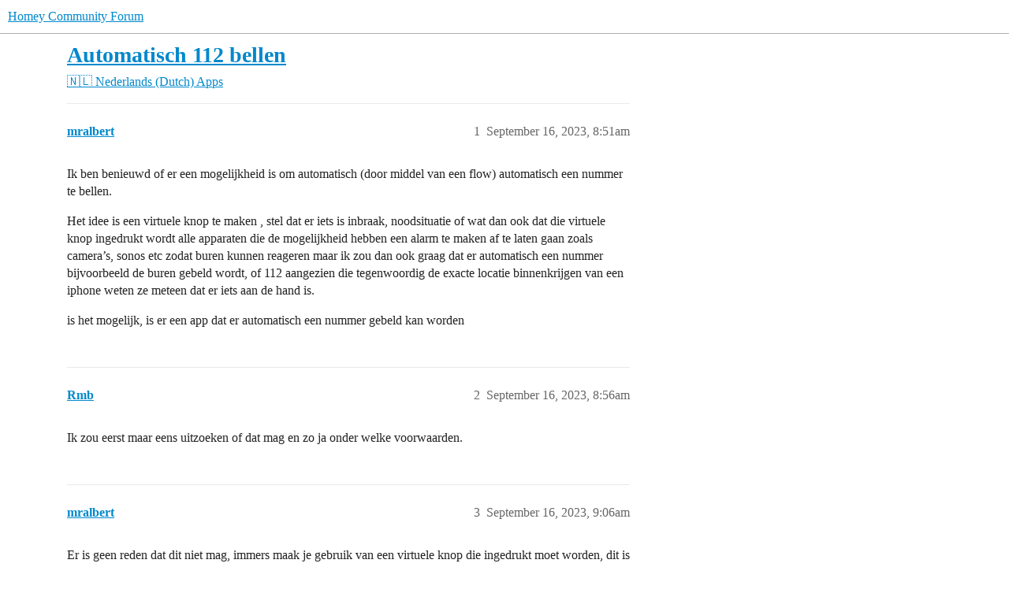

--- FILE ---
content_type: text/html; charset=utf-8
request_url: https://community.homey.app/t/automatisch-112-bellen/89521
body_size: 9378
content:
<!DOCTYPE html>
<html lang="en">
  <head>
    <meta charset="utf-8">
    <title>Automatisch 112 bellen - Apps - Homey Community Forum</title>
    <meta name="description" content="Ik ben benieuwd of er een mogelijkheid is om automatisch (door middel van een flow) automatisch een nummer te bellen. 
Het idee is een virtuele knop te maken , stel dat er iets is inbraak, noodsituatie of wat dan ook dat&amp;hellip;">
    <meta name="generator" content="Discourse 2026.1.0-latest - https://github.com/discourse/discourse version 163e04d1ad74c9d142d172ad32e0f88787ff2f8e">
<link rel="icon" type="image/png" href="https://us1.discourse-cdn.com/flex025/uploads/athom/optimized/2X/6/6d79fed4caffaa8d941cec0f6f39a1d570cb317d_2_32x32.png">
<link rel="apple-touch-icon" type="image/png" href="https://us1.discourse-cdn.com/flex025/uploads/athom/optimized/2X/6/6d79fed4caffaa8d941cec0f6f39a1d570cb317d_2_180x180.png">
<meta name="theme-color" media="(prefers-color-scheme: light)" content="#fff">
<meta name="theme-color" media="(prefers-color-scheme: dark)" content="#111111">

<meta name="color-scheme" content="light dark">

<meta name="viewport" content="width=device-width, initial-scale=1.0, minimum-scale=1.0, viewport-fit=cover">
<link rel="canonical" href="https://community.homey.app/t/automatisch-112-bellen/89521" />


<link rel="search" type="application/opensearchdescription+xml" href="https://community.homey.app/opensearch.xml" title="Homey Community Forum Search">

    
    <link href="https://sea1.discourse-cdn.com/flex025/stylesheets/color_definitions_light-default_-1_5_cafa7d21ecf709f65a034825938e7120c58ece00.css?__ws=community.homey.app" media="(prefers-color-scheme: light)" rel="stylesheet" class="light-scheme"/><link href="https://sea1.discourse-cdn.com/flex025/stylesheets/color_definitions_dark_4_5_955178bdc180ba15c641f22afb8bf751c7d6a13e.css?__ws=community.homey.app" media="(prefers-color-scheme: dark)" rel="stylesheet" class="dark-scheme" data-scheme-id="4"/>

<link href="https://sea1.discourse-cdn.com/flex025/stylesheets/common_41ba554c770ad9e32d1c08c229c52ead3d26d015.css?__ws=community.homey.app" media="all" rel="stylesheet" data-target="common"  />

  <link href="https://sea1.discourse-cdn.com/flex025/stylesheets/mobile_41ba554c770ad9e32d1c08c229c52ead3d26d015.css?__ws=community.homey.app" media="(max-width: 39.99999rem)" rel="stylesheet" data-target="mobile"  />
  <link href="https://sea1.discourse-cdn.com/flex025/stylesheets/desktop_41ba554c770ad9e32d1c08c229c52ead3d26d015.css?__ws=community.homey.app" media="(min-width: 40rem)" rel="stylesheet" data-target="desktop"  />



    <link href="https://sea1.discourse-cdn.com/flex025/stylesheets/automation_41ba554c770ad9e32d1c08c229c52ead3d26d015.css?__ws=community.homey.app" media="all" rel="stylesheet" data-target="automation"  />
    <link href="https://sea1.discourse-cdn.com/flex025/stylesheets/checklist_41ba554c770ad9e32d1c08c229c52ead3d26d015.css?__ws=community.homey.app" media="all" rel="stylesheet" data-target="checklist"  />
    <link href="https://sea1.discourse-cdn.com/flex025/stylesheets/discourse-adplugin_41ba554c770ad9e32d1c08c229c52ead3d26d015.css?__ws=community.homey.app" media="all" rel="stylesheet" data-target="discourse-adplugin"  />
    <link href="https://sea1.discourse-cdn.com/flex025/stylesheets/discourse-ai_41ba554c770ad9e32d1c08c229c52ead3d26d015.css?__ws=community.homey.app" media="all" rel="stylesheet" data-target="discourse-ai"  />
    <link href="https://sea1.discourse-cdn.com/flex025/stylesheets/discourse-cakeday_41ba554c770ad9e32d1c08c229c52ead3d26d015.css?__ws=community.homey.app" media="all" rel="stylesheet" data-target="discourse-cakeday"  />
    <link href="https://sea1.discourse-cdn.com/flex025/stylesheets/discourse-details_41ba554c770ad9e32d1c08c229c52ead3d26d015.css?__ws=community.homey.app" media="all" rel="stylesheet" data-target="discourse-details"  />
    <link href="https://sea1.discourse-cdn.com/flex025/stylesheets/discourse-github_41ba554c770ad9e32d1c08c229c52ead3d26d015.css?__ws=community.homey.app" media="all" rel="stylesheet" data-target="discourse-github"  />
    <link href="https://sea1.discourse-cdn.com/flex025/stylesheets/discourse-lazy-videos_41ba554c770ad9e32d1c08c229c52ead3d26d015.css?__ws=community.homey.app" media="all" rel="stylesheet" data-target="discourse-lazy-videos"  />
    <link href="https://sea1.discourse-cdn.com/flex025/stylesheets/discourse-local-dates_41ba554c770ad9e32d1c08c229c52ead3d26d015.css?__ws=community.homey.app" media="all" rel="stylesheet" data-target="discourse-local-dates"  />
    <link href="https://sea1.discourse-cdn.com/flex025/stylesheets/discourse-narrative-bot_41ba554c770ad9e32d1c08c229c52ead3d26d015.css?__ws=community.homey.app" media="all" rel="stylesheet" data-target="discourse-narrative-bot"  />
    <link href="https://sea1.discourse-cdn.com/flex025/stylesheets/discourse-policy_41ba554c770ad9e32d1c08c229c52ead3d26d015.css?__ws=community.homey.app" media="all" rel="stylesheet" data-target="discourse-policy"  />
    <link href="https://sea1.discourse-cdn.com/flex025/stylesheets/discourse-presence_41ba554c770ad9e32d1c08c229c52ead3d26d015.css?__ws=community.homey.app" media="all" rel="stylesheet" data-target="discourse-presence"  />
    <link href="https://sea1.discourse-cdn.com/flex025/stylesheets/discourse-solved_41ba554c770ad9e32d1c08c229c52ead3d26d015.css?__ws=community.homey.app" media="all" rel="stylesheet" data-target="discourse-solved"  />
    <link href="https://sea1.discourse-cdn.com/flex025/stylesheets/discourse-templates_41ba554c770ad9e32d1c08c229c52ead3d26d015.css?__ws=community.homey.app" media="all" rel="stylesheet" data-target="discourse-templates"  />
    <link href="https://sea1.discourse-cdn.com/flex025/stylesheets/discourse-topic-voting_41ba554c770ad9e32d1c08c229c52ead3d26d015.css?__ws=community.homey.app" media="all" rel="stylesheet" data-target="discourse-topic-voting"  />
    <link href="https://sea1.discourse-cdn.com/flex025/stylesheets/footnote_41ba554c770ad9e32d1c08c229c52ead3d26d015.css?__ws=community.homey.app" media="all" rel="stylesheet" data-target="footnote"  />
    <link href="https://sea1.discourse-cdn.com/flex025/stylesheets/hosted-site_41ba554c770ad9e32d1c08c229c52ead3d26d015.css?__ws=community.homey.app" media="all" rel="stylesheet" data-target="hosted-site"  />
    <link href="https://sea1.discourse-cdn.com/flex025/stylesheets/poll_41ba554c770ad9e32d1c08c229c52ead3d26d015.css?__ws=community.homey.app" media="all" rel="stylesheet" data-target="poll"  />
    <link href="https://sea1.discourse-cdn.com/flex025/stylesheets/spoiler-alert_41ba554c770ad9e32d1c08c229c52ead3d26d015.css?__ws=community.homey.app" media="all" rel="stylesheet" data-target="spoiler-alert"  />
    <link href="https://sea1.discourse-cdn.com/flex025/stylesheets/discourse-ai_mobile_41ba554c770ad9e32d1c08c229c52ead3d26d015.css?__ws=community.homey.app" media="(max-width: 39.99999rem)" rel="stylesheet" data-target="discourse-ai_mobile"  />
    <link href="https://sea1.discourse-cdn.com/flex025/stylesheets/discourse-solved_mobile_41ba554c770ad9e32d1c08c229c52ead3d26d015.css?__ws=community.homey.app" media="(max-width: 39.99999rem)" rel="stylesheet" data-target="discourse-solved_mobile"  />
    <link href="https://sea1.discourse-cdn.com/flex025/stylesheets/discourse-topic-voting_mobile_41ba554c770ad9e32d1c08c229c52ead3d26d015.css?__ws=community.homey.app" media="(max-width: 39.99999rem)" rel="stylesheet" data-target="discourse-topic-voting_mobile"  />
    <link href="https://sea1.discourse-cdn.com/flex025/stylesheets/discourse-ai_desktop_41ba554c770ad9e32d1c08c229c52ead3d26d015.css?__ws=community.homey.app" media="(min-width: 40rem)" rel="stylesheet" data-target="discourse-ai_desktop"  />
    <link href="https://sea1.discourse-cdn.com/flex025/stylesheets/discourse-topic-voting_desktop_41ba554c770ad9e32d1c08c229c52ead3d26d015.css?__ws=community.homey.app" media="(min-width: 40rem)" rel="stylesheet" data-target="discourse-topic-voting_desktop"  />
    <link href="https://sea1.discourse-cdn.com/flex025/stylesheets/poll_desktop_41ba554c770ad9e32d1c08c229c52ead3d26d015.css?__ws=community.homey.app" media="(min-width: 40rem)" rel="stylesheet" data-target="poll_desktop"  />

  <link href="https://sea1.discourse-cdn.com/flex025/stylesheets/common_theme_8_836e1c499c3625ca083c1d3f61b159d4f2bb0b72.css?__ws=community.homey.app" media="all" rel="stylesheet" data-target="common_theme" data-theme-id="8" data-theme-name="hide users column"/>
<link href="https://sea1.discourse-cdn.com/flex025/stylesheets/common_theme_5_402b597372db42aa84dee6d900a08f09ab0fe063.css?__ws=community.homey.app" media="all" rel="stylesheet" data-target="common_theme" data-theme-id="5" data-theme-name="homey"/>
    
    

    <!-- Start: Google Analytics -->
<script async="" src="https://www.googletagmanager.com/gtag/js?id=UA-54367249-13" nonce="sOsKXwMMYSDmiozd9NDgbCd4b"></script>
<script defer="" src="https://sea1.discourse-cdn.com/flex025/theme-javascripts/e1765f7276f3199434ef8f372aaa0ddab6f34031.js?__ws=community.homey.app" data-theme-id="5" nonce="sOsKXwMMYSDmiozd9NDgbCd4b"></script>
<!-- End: Google Analytics -->

<script defer="" src="https://sea1.discourse-cdn.com/flex025/theme-javascripts/129b964beddb46292fa7fc56b0a857b756446c53.js?__ws=community.homey.app" data-theme-id="5" nonce="sOsKXwMMYSDmiozd9NDgbCd4b"></script>
<link rel="modulepreload" href="https://sea1.discourse-cdn.com/flex025/theme-javascripts/56e5a7430ecf41d7f6c1d8c30790256c397debde.js?__ws=community.homey.app" data-theme-id="3" nonce="sOsKXwMMYSDmiozd9NDgbCd4b">

    
        <link rel="alternate nofollow" type="application/rss+xml" title="RSS feed of &#39;Automatisch 112 bellen&#39;" href="https://community.homey.app/t/automatisch-112-bellen/89521.rss" />
    <meta property="og:site_name" content="Homey Community Forum" />
<meta property="og:type" content="website" />
<meta name="twitter:card" content="summary" />
<meta name="twitter:image" content="https://us1.discourse-cdn.com/flex025/uploads/athom/original/3X/5/c/5ca9365a04188e305bca13c09960c3a77676809c.png" />
<meta property="og:image" content="https://us1.discourse-cdn.com/flex025/uploads/athom/original/3X/5/c/5ca9365a04188e305bca13c09960c3a77676809c.png" />
<meta property="og:url" content="https://community.homey.app/t/automatisch-112-bellen/89521" />
<meta name="twitter:url" content="https://community.homey.app/t/automatisch-112-bellen/89521" />
<meta property="og:title" content="Automatisch 112 bellen" />
<meta name="twitter:title" content="Automatisch 112 bellen" />
<meta property="og:description" content="Ik ben benieuwd of er een mogelijkheid is om automatisch (door middel van een flow) automatisch een nummer te bellen.  Het idee is een virtuele knop te maken , stel dat er iets is inbraak, noodsituatie of wat dan ook dat die virtuele knop ingedrukt wordt alle apparaten die de mogelijkheid hebben een alarm te maken af te laten gaan zoals camera’s, sonos etc zodat buren kunnen reageren maar ik zou dan ook graag dat er automatisch een nummer bijvoorbeeld de buren gebeld wordt, of 112 aangezien die ..." />
<meta name="twitter:description" content="Ik ben benieuwd of er een mogelijkheid is om automatisch (door middel van een flow) automatisch een nummer te bellen.  Het idee is een virtuele knop te maken , stel dat er iets is inbraak, noodsituatie of wat dan ook dat die virtuele knop ingedrukt wordt alle apparaten die de mogelijkheid hebben een alarm te maken af te laten gaan zoals camera’s, sonos etc zodat buren kunnen reageren maar ik zou dan ook graag dat er automatisch een nummer bijvoorbeeld de buren gebeld wordt, of 112 aangezien die ..." />
<meta property="og:article:section" content="🇳🇱 Nederlands (Dutch)" />
<meta property="og:article:section:color" content="F1592A" />
<meta property="og:article:section" content="Apps" />
<meta property="og:article:section:color" content="F1592A" />
<meta name="twitter:label1" value="Reading time" />
<meta name="twitter:data1" value="2 mins 🕑" />
<meta name="twitter:label2" value="Likes" />
<meta name="twitter:data2" value="4 ❤" />
<meta property="article:published_time" content="2023-09-16T08:51:52+00:00" />
<meta property="og:ignore_canonical" content="true" />

        <link rel="next" href="/t/automatisch-112-bellen/89521?page=2">

    <script type="application/ld+json">{"@context":"http://schema.org","@type":"QAPage","name":"Automatisch 112 bellen","mainEntity":{"@type":"Question","name":"Automatisch 112 bellen","text":"Ik ben benieuwd of er een mogelijkheid is om automatisch (door middel van een flow) automatisch een nummer te bellen.\n\nHet idee is een virtuele knop te maken , stel dat er iets is inbraak, noodsituatie of wat dan ook dat die virtuele knop ingedrukt wordt alle apparaten die de mogelijkheid hebben een&hellip;","upvoteCount":0,"answerCount":0,"datePublished":"2023-09-16T08:51:52.203Z","author":{"@type":"Person","name":"mralbert","url":"https://community.homey.app/u/mralbert"}}}</script>
  </head>
  <body class="crawler ">
    
    <header>
  <a href="/">Homey Community Forum</a>
</header>

    <div id="main-outlet" class="wrap" role="main">
        <div id="topic-title">
    <h1>
      <a href="/t/automatisch-112-bellen/89521">Automatisch 112 bellen</a>
    </h1>

      <div class="topic-category" itemscope itemtype="http://schema.org/BreadcrumbList">
          <span itemprop="itemListElement" itemscope itemtype="http://schema.org/ListItem">
            <a href="/c/nederlands/75" class="badge-wrapper bullet" itemprop="item">
              <span class='badge-category-bg' style='background-color: #F1592A'></span>
              <span class='badge-category clear-badge'>
                <span class='category-name' itemprop='name'>🇳🇱 Nederlands (Dutch)</span>
              </span>
            </a>
            <meta itemprop="position" content="1" />
          </span>
          <span itemprop="itemListElement" itemscope itemtype="http://schema.org/ListItem">
            <a href="/c/nederlands/apps-nl/80" class="badge-wrapper bullet" itemprop="item">
              <span class='badge-category-bg' style='background-color: #F1592A'></span>
              <span class='badge-category clear-badge'>
                <span class='category-name' itemprop='name'>Apps</span>
              </span>
            </a>
            <meta itemprop="position" content="2" />
          </span>
      </div>

  </div>

  

    <div itemscope itemtype='http://schema.org/DiscussionForumPosting'>
      <meta itemprop='headline' content='Automatisch 112 bellen'>
      <link itemprop='url' href='https://community.homey.app/t/automatisch-112-bellen/89521'>
      <meta itemprop='datePublished' content='2023-09-16T08:51:52Z'>
        <meta itemprop='articleSection' content='Apps'>
      <meta itemprop='keywords' content=''>
      <div itemprop='publisher' itemscope itemtype="http://schema.org/Organization">
        <meta itemprop='name' content='Homey Community Forum'>
      </div>


          <div id='post_1'  class='topic-body crawler-post'>
            <div class='crawler-post-meta'>
              <span class="creator" itemprop="author" itemscope itemtype="http://schema.org/Person">
                <a itemprop="url" rel='nofollow' href='https://community.homey.app/u/mralbert'><span itemprop='name'>mralbert</span></a>
                
              </span>

                <link itemprop="mainEntityOfPage" href="https://community.homey.app/t/automatisch-112-bellen/89521">


              <span class="crawler-post-infos">
                  <time  datetime='2023-09-16T08:51:52Z' class='post-time'>
                    September 16, 2023,  8:51am
                  </time>
                  <meta itemprop='dateModified' content='2023-09-16T10:04:43Z'>
              <span itemprop='position'>1</span>
              </span>
            </div>
            <div class='post' itemprop='text'>
              <p>Ik ben benieuwd of er een mogelijkheid is om automatisch (door middel van een flow) automatisch een nummer te bellen.</p>
<p>Het idee is een virtuele knop te maken , stel dat er iets is inbraak, noodsituatie of wat dan ook dat die virtuele knop ingedrukt wordt alle apparaten die de mogelijkheid hebben een alarm te maken af te laten gaan zoals camera’s, sonos etc zodat buren kunnen reageren maar ik zou dan ook graag dat er automatisch een nummer bijvoorbeeld de buren gebeld wordt, of 112 aangezien die tegenwoordig de exacte locatie binnenkrijgen van een iphone weten ze meteen dat er iets aan de hand is.</p>
<p>is het mogelijk, is er een app dat er automatisch een nummer gebeld kan worden</p>
            </div>

            <div itemprop="interactionStatistic" itemscope itemtype="http://schema.org/InteractionCounter">
              <meta itemprop="interactionType" content="http://schema.org/LikeAction"/>
              <meta itemprop="userInteractionCount" content="0" />
              <span class='post-likes'></span>
            </div>


            
          </div>
          <div id='post_2' itemprop='comment' itemscope itemtype='http://schema.org/Comment' class='topic-body crawler-post'>
            <div class='crawler-post-meta'>
              <span class="creator" itemprop="author" itemscope itemtype="http://schema.org/Person">
                <a itemprop="url" rel='nofollow' href='https://community.homey.app/u/Rmb'><span itemprop='name'>Rmb</span></a>
                
              </span>



              <span class="crawler-post-infos">
                  <time itemprop='datePublished' datetime='2023-09-16T08:56:40Z' class='post-time'>
                    September 16, 2023,  8:56am
                  </time>
                  <meta itemprop='dateModified' content='2023-09-16T08:56:40Z'>
              <span itemprop='position'>2</span>
              </span>
            </div>
            <div class='post' itemprop='text'>
              <p>Ik zou eerst maar eens uitzoeken of dat mag en zo ja onder welke voorwaarden.</p>
            </div>

            <div itemprop="interactionStatistic" itemscope itemtype="http://schema.org/InteractionCounter">
              <meta itemprop="interactionType" content="http://schema.org/LikeAction"/>
              <meta itemprop="userInteractionCount" content="0" />
              <span class='post-likes'></span>
            </div>


            
          </div>
          <div id='post_3' itemprop='comment' itemscope itemtype='http://schema.org/Comment' class='topic-body crawler-post'>
            <div class='crawler-post-meta'>
              <span class="creator" itemprop="author" itemscope itemtype="http://schema.org/Person">
                <a itemprop="url" rel='nofollow' href='https://community.homey.app/u/mralbert'><span itemprop='name'>mralbert</span></a>
                
              </span>



              <span class="crawler-post-infos">
                  <time itemprop='datePublished' datetime='2023-09-16T09:06:30Z' class='post-time'>
                    September 16, 2023,  9:06am
                  </time>
                  <meta itemprop='dateModified' content='2023-09-16T09:06:30Z'>
              <span itemprop='position'>3</span>
              </span>
            </div>
            <div class='post' itemprop='text'>
              <p>Er is geen reden dat dit niet mag, immers maak je gebruik van een virtuele knop die ingedrukt moet worden, dit is net als je zelf 112 in typt en dan de fysieke knop groen bellen drukt dus daar zal het niet aan liggen. Daarnaast heb ik nu 112 als voorbeeld genoemd maar kan het ook anders noemen dat die automatisch het nummer van de buren belt</p>
            </div>

            <div itemprop="interactionStatistic" itemscope itemtype="http://schema.org/InteractionCounter">
              <meta itemprop="interactionType" content="http://schema.org/LikeAction"/>
              <meta itemprop="userInteractionCount" content="0" />
              <span class='post-likes'></span>
            </div>


            
          </div>
          <div id='post_4' itemprop='comment' itemscope itemtype='http://schema.org/Comment' class='topic-body crawler-post'>
            <div class='crawler-post-meta'>
              <span class="creator" itemprop="author" itemscope itemtype="http://schema.org/Person">
                <a itemprop="url" rel='nofollow' href='https://community.homey.app/u/Dijker'><span itemprop='name'>Dijker</span></a>
                
              </span>



              <span class="crawler-post-infos">
                  <time itemprop='datePublished' datetime='2023-09-16T13:07:45Z' class='post-time'>
                    September 16, 2023,  1:07pm
                  </time>
                  <meta itemprop='dateModified' content='2023-09-16T13:07:45Z'>
              <span itemprop='position'>4</span>
              </span>
            </div>
            <div class='post' itemprop='text'>
              <aside class="quote no-group" data-username="mralbert" data-post="1" data-topic="89521">
<div class="title">
<div class="quote-controls"></div>
<img loading="lazy" alt="" width="24" height="24" src="https://sea1.discourse-cdn.com/flex015/user_avatar/community.homey.app/mralbert/48/88408_2.png" class="avatar"> mralbert:</div>
<blockquote>
<p>het mogelijk, is er een app dat er automatisch een nummer gebeld kan worden</p>
</blockquote>
</aside>
<p>Nee,  Homey heeft geen sim kaart, geen verbinding met het telefoon netwerk en de Homey Mobile app kan het niet.</p>
<p>Ik denk dat op een iPhone geen enkele app het mag en op Android ook niets kunnen vinden bij voorbeeld Tasker. dus weinig kans denk ik.</p>
<p>Blijft over een webservice, als je die vind die dat kan en daar een app voor maakt…</p>
            </div>

            <div itemprop="interactionStatistic" itemscope itemtype="http://schema.org/InteractionCounter">
              <meta itemprop="interactionType" content="http://schema.org/LikeAction"/>
              <meta itemprop="userInteractionCount" content="0" />
              <span class='post-likes'></span>
            </div>


            
          </div>
          <div id='post_5' itemprop='comment' itemscope itemtype='http://schema.org/Comment' class='topic-body crawler-post'>
            <div class='crawler-post-meta'>
              <span class="creator" itemprop="author" itemscope itemtype="http://schema.org/Person">
                <a itemprop="url" rel='nofollow' href='https://community.homey.app/u/Gruijter'><span itemprop='name'>Gruijter</span></a>
                
              </span>



              <span class="crawler-post-infos">
                  <time itemprop='datePublished' datetime='2023-09-16T13:16:13Z' class='post-time'>
                    September 16, 2023,  1:16pm
                  </time>
                  <meta itemprop='dateModified' content='2023-09-16T13:16:13Z'>
              <span itemprop='position'>5</span>
              </span>
            </div>
            <div class='post' itemprop='text'>
              <p>De callmebot app kan een voicebericht sturen naar Telegram. De buren moeten dan wel Telegram hebben en de callmebot bot ‘accepteren’. <a href="https://community.homey.app/t/app-pro-whatsapp-signal-telegram-facebook-messenger/48374" class="inline-onebox">[APP][Pro] WhatsApp, Signal, Telegram, Facebook messenger</a></p>
<p>Verder kun je met de app SendSMS een textbericht sturen naar iedere mobiele telefoon (betaalde prepaid service nodig). <a href="https://community.homey.app/t/app-pro-send-sms/3025" class="inline-onebox">[APP][Pro] Send SMS</a></p>
            </div>

            <div itemprop="interactionStatistic" itemscope itemtype="http://schema.org/InteractionCounter">
              <meta itemprop="interactionType" content="http://schema.org/LikeAction"/>
              <meta itemprop="userInteractionCount" content="0" />
              <span class='post-likes'></span>
            </div>


            
          </div>
          <div id='post_6' itemprop='comment' itemscope itemtype='http://schema.org/Comment' class='topic-body crawler-post'>
            <div class='crawler-post-meta'>
              <span class="creator" itemprop="author" itemscope itemtype="http://schema.org/Person">
                <a itemprop="url" rel='nofollow' href='https://community.homey.app/u/Tasz'><span itemprop='name'>Tasz</span></a>
                
              </span>


                <link itemprop="image" href="https://us1.discourse-cdn.com/flex025/uploads/athom/original/3X/7/1/714d23a7d7cd5b50114933ea777e61fe708c12c7.jpeg">

              <span class="crawler-post-infos">
                  <time itemprop='datePublished' datetime='2023-09-16T16:30:31Z' class='post-time'>
                    September 16, 2023,  4:30pm
                  </time>
                  <meta itemprop='dateModified' content='2023-09-16T16:30:31Z'>
              <span itemprop='position'>6</span>
              </span>
            </div>
            <div class='post' itemprop='text'>
              <aside class="quote no-group" data-username="Dijker" data-post="4" data-topic="89521">
<div class="title">
<div class="quote-controls"></div>
<img alt="" width="24" height="24" src="https://avatars.discourse-cdn.com/v4/letter/d/b9bd4f/48.png" class="avatar"> Dijker:</div>
<blockquote>
<p>Android ook niets kunnen vinden bij voorbeeld Tasker.</p>
</blockquote>
</aside>
<p>Macrodroid kan het.<br>
Je zou een macro kunnen triggeren op een notificatie van Homey en die macro 112 laten bellen.<br>
<div class="lightbox-wrapper"><a class="lightbox" href="https://us1.discourse-cdn.com/flex025/uploads/athom/original/3X/7/1/714d23a7d7cd5b50114933ea777e61fe708c12c7.jpeg" data-download-href="/uploads/short-url/gajdUeilZZmlIKvO9ih4aja6Y19.jpeg?dl=1" title="Screenshot_20230916_183327_MacroDroid" rel="noopener nofollow ugc"><img src="https://us1.discourse-cdn.com/flex025/uploads/athom/optimized/3X/7/1/714d23a7d7cd5b50114933ea777e61fe708c12c7_2_232x500.jpeg" alt="Screenshot_20230916_183327_MacroDroid" data-base62-sha1="gajdUeilZZmlIKvO9ih4aja6Y19" width="232" height="500" srcset="https://us1.discourse-cdn.com/flex025/uploads/athom/optimized/3X/7/1/714d23a7d7cd5b50114933ea777e61fe708c12c7_2_232x500.jpeg, https://us1.discourse-cdn.com/flex025/uploads/athom/optimized/3X/7/1/714d23a7d7cd5b50114933ea777e61fe708c12c7_2_348x750.jpeg 1.5x, https://us1.discourse-cdn.com/flex025/uploads/athom/optimized/3X/7/1/714d23a7d7cd5b50114933ea777e61fe708c12c7_2_464x1000.jpeg 2x" data-dominant-color="B2C3C1"><div class="meta"><svg class="fa d-icon d-icon-far-image svg-icon" aria-hidden="true"><use href="#far-image"></use></svg><span class="filename">Screenshot_20230916_183327_MacroDroid</span><span class="informations">1080×2325 115 KB</span><svg class="fa d-icon d-icon-discourse-expand svg-icon" aria-hidden="true"><use href="#discourse-expand"></use></svg></div></a></div></p>
<p>Nu is het een kwestie om Homey een notificatie te laten sturen met “Bel 112”</p>
            </div>

            <div itemprop="interactionStatistic" itemscope itemtype="http://schema.org/InteractionCounter">
              <meta itemprop="interactionType" content="http://schema.org/LikeAction"/>
              <meta itemprop="userInteractionCount" content="2" />
              <span class='post-likes'>2 Likes</span>
            </div>


            
          </div>
          <div id='post_7' itemprop='comment' itemscope itemtype='http://schema.org/Comment' class='topic-body crawler-post'>
            <div class='crawler-post-meta'>
              <span class="creator" itemprop="author" itemscope itemtype="http://schema.org/Person">
                <a itemprop="url" rel='nofollow' href='https://community.homey.app/u/Chris_nl'><span itemprop='name'>Chris_nl</span></a>
                
              </span>



              <span class="crawler-post-infos">
                  <time itemprop='datePublished' datetime='2023-09-16T17:31:42Z' class='post-time'>
                    September 16, 2023,  5:31pm
                  </time>
                  <meta itemprop='dateModified' content='2023-09-16T17:31:42Z'>
              <span itemprop='position'>7</span>
              </span>
            </div>
            <div class='post' itemprop='text'>
              <p>Je beste optie is denk ik via een voip provider, ofwel via het aanroepen van een URL, ofwel als je zelf een beetje handig bent met Homey apps maken, bv Twillio (<a href="https://www.twilio.com/docs/voice/make-calls" class="inline-onebox">Making Calls | Twilio</a>).</p>
<p>Ik vraag mij echter wel af of (en zo ja welke) locatie er dan meegestuurd word.</p>
<p>Op een iPhone gaat het waarschijnlijk niet lukken, je zou met “opdrachten” bv een opdracht kunnen maken ALS “er een bericht binnenkomt” dan bel “persoon x”, maar de e-mail, en berichtentrigger dient helaas altijd bevestigd te worden via de iPhone, voor deze uitgevoerd wordt.</p>
            </div>

            <div itemprop="interactionStatistic" itemscope itemtype="http://schema.org/InteractionCounter">
              <meta itemprop="interactionType" content="http://schema.org/LikeAction"/>
              <meta itemprop="userInteractionCount" content="0" />
              <span class='post-likes'></span>
            </div>


            
          </div>
          <div id='post_8' itemprop='comment' itemscope itemtype='http://schema.org/Comment' class='topic-body crawler-post'>
            <div class='crawler-post-meta'>
              <span class="creator" itemprop="author" itemscope itemtype="http://schema.org/Person">
                <a itemprop="url" rel='nofollow' href='https://community.homey.app/u/mralbert'><span itemprop='name'>mralbert</span></a>
                
              </span>



              <span class="crawler-post-infos">
                  <time itemprop='datePublished' datetime='2023-09-16T19:57:13Z' class='post-time'>
                    September 16, 2023,  7:57pm
                  </time>
                  <meta itemprop='dateModified' content='2023-09-16T19:57:13Z'>
              <span itemprop='position'>8</span>
              </span>
            </div>
            <div class='post' itemprop='text'>
              <p>Na even zelf sleutelen heb ik een opdracht kunnen maken, de virtuele knop in homey gemaakt met alle toebehoren sirenes die afgaan etc deze favoriet gemaakt toen in opdrachten deze geselecteerd en dan mede toegevoegd dat deze dan automatisch moet bellen en whatsapp berichten moet versturen. inmiddels test gedaan en zonder een bevestiging te moeten geven doet die alles , kon zelfs een snelkoppeling maken van de opdracht en deze als een “soort app knop” op mijn telefoon zetten dus het is mogelijk op deze manier homey en opdrachten app combineren zelfs als je dan niks zou zeggen of kunt zeggen beter gezegd tegen 112 zend de iphone altijd je locatie uit en weten ze waar je bent en via whatsapp kun je meerdere mensen een whatsapp bericht sturen met een noodbericht en verzoek om hulp of om ook 112 te bellen</p>
            </div>

            <div itemprop="interactionStatistic" itemscope itemtype="http://schema.org/InteractionCounter">
              <meta itemprop="interactionType" content="http://schema.org/LikeAction"/>
              <meta itemprop="userInteractionCount" content="0" />
              <span class='post-likes'></span>
            </div>


            
          </div>
          <div id='post_9' itemprop='comment' itemscope itemtype='http://schema.org/Comment' class='topic-body crawler-post'>
            <div class='crawler-post-meta'>
              <span class="creator" itemprop="author" itemscope itemtype="http://schema.org/Person">
                <a itemprop="url" rel='nofollow' href='https://community.homey.app/u/MarcoRuiter'><span itemprop='name'>MarcoRuiter</span></a>
                
              </span>



              <span class="crawler-post-infos">
                  <time itemprop='datePublished' datetime='2023-09-16T20:51:29Z' class='post-time'>
                    September 16, 2023,  8:51pm
                  </time>
                  <meta itemprop='dateModified' content='2023-09-16T20:51:29Z'>
              <span itemprop='position'>9</span>
              </span>
            </div>
            <div class='post' itemprop='text'>
              <p>Er zijn diverse sip client library’s voor node.js<br>
Het zou vrij simpel moeten zijn homey een sip client connectie te laten maken . Dat kan dan op je kpn voip account of bv een gratis voipbuster met Nederlands nummer . Deze kan alles bellen , ook 112.<br>
Als de app builder helemaal uit z’n dak wil gaan kan hij zelfs tts implementeren en ipv een statische soundboard wav een dynamische homey build wav kunnen afspelen .<br>
Ook handig voor alarm doormeldingen op je telefoon of andere zaken.</p>
<p>Nu nog een dev vinden die hem maakt . Ik zou zeker wat doneren voor zo’n app <img src="https://emoji.discourse-cdn.com/twitter/wink.png?v=12" title=":wink:" class="emoji" alt=":wink:" loading="lazy" width="20" height="20"></p>
            </div>

            <div itemprop="interactionStatistic" itemscope itemtype="http://schema.org/InteractionCounter">
              <meta itemprop="interactionType" content="http://schema.org/LikeAction"/>
              <meta itemprop="userInteractionCount" content="1" />
              <span class='post-likes'>1 Like</span>
            </div>


            
          </div>
          <div id='post_10' itemprop='comment' itemscope itemtype='http://schema.org/Comment' class='topic-body crawler-post'>
            <div class='crawler-post-meta'>
              <span class="creator" itemprop="author" itemscope itemtype="http://schema.org/Person">
                <a itemprop="url" rel='nofollow' href='https://community.homey.app/u/Chris_nl'><span itemprop='name'>Chris_nl</span></a>
                
              </span>



              <span class="crawler-post-infos">
                  <time itemprop='datePublished' datetime='2023-09-16T21:44:34Z' class='post-time'>
                    September 16, 2023,  9:44pm
                  </time>
                  <meta itemprop='dateModified' content='2023-09-16T21:44:34Z'>
              <span itemprop='position'>10</span>
              </span>
            </div>
            <div class='post' itemprop='text'>
              <aside class="quote no-group" data-username="MarcoRuiter" data-post="9" data-topic="89521">
<div class="title">
<div class="quote-controls"></div>
<img alt="" width="24" height="24" src="https://sea1.discourse-cdn.com/flex015/user_avatar/community.homey.app/marcoruiter/48/33528_2.png" class="avatar"> MarcoRuiter:</div>
<blockquote>
<p>Nu nog een dev vinden die hem maakt . Ik zou zeker wat doneren voor zo’n app</p>
</blockquote>
</aside>
<p><img src="https://emoji.discourse-cdn.com/twitter/smile.png?v=12" title=":smile:" class="emoji" alt=":smile:" loading="lazy" width="20" height="20">  Misschien dat die geweldige dev die ook de <a href="https://homey.app/nl-nl/apps/author/567137d23710b97962117ef8/page/0/" rel="noopener nofollow ugc">Neo Coolcam</a> app gemaakt heeft (die zo geweldig werkt) hierin wel even een paar uurtjes wil stoppen :<img src="https://emoji.discourse-cdn.com/twitter/wink.png?v=12" title=":wink:" class="emoji" alt=":wink:" loading="lazy" width="20" height="20"> Sorry, kon het niet laten <img src="https://emoji.discourse-cdn.com/twitter/joy.png?v=12" title=":joy:" class="emoji" alt=":joy:" loading="lazy" width="20" height="20"></p>
            </div>

            <div itemprop="interactionStatistic" itemscope itemtype="http://schema.org/InteractionCounter">
              <meta itemprop="interactionType" content="http://schema.org/LikeAction"/>
              <meta itemprop="userInteractionCount" content="0" />
              <span class='post-likes'></span>
            </div>


            
          </div>
          <div id='post_11' itemprop='comment' itemscope itemtype='http://schema.org/Comment' class='topic-body crawler-post'>
            <div class='crawler-post-meta'>
              <span class="creator" itemprop="author" itemscope itemtype="http://schema.org/Person">
                <a itemprop="url" rel='nofollow' href='https://community.homey.app/u/Chris_nl'><span itemprop='name'>Chris_nl</span></a>
                
              </span>



              <span class="crawler-post-infos">
                  <time itemprop='datePublished' datetime='2023-09-16T22:01:50Z' class='post-time'>
                    September 16, 2023, 10:01pm
                  </time>
                  <meta itemprop='dateModified' content='2023-09-16T22:01:50Z'>
              <span itemprop='position'>11</span>
              </span>
            </div>
            <div class='post' itemprop='text'>
              <aside class="quote no-group" data-username="mralbert" data-post="8" data-topic="89521">
<div class="title">
<div class="quote-controls"></div>
<img loading="lazy" alt="" width="24" height="24" src="https://sea1.discourse-cdn.com/flex015/user_avatar/community.homey.app/mralbert/48/88408_2.png" class="avatar"> mralbert:</div>
<blockquote>
<p>met alle toebehoren sirenes die afgaan etc deze favoriet gemaakt toen in opdrachten deze geselecteerd en dan mede toegevoegd dat deze dan automatisch moet bellen en whatsapp</p>
</blockquote>
</aside>
<p>Kan je eens delen hoe je die opdracht dan gemaakt hebt in iOS, ik krijg nl een melding op m’n iphone, daarna gaat hij pas verder.</p>
            </div>

            <div itemprop="interactionStatistic" itemscope itemtype="http://schema.org/InteractionCounter">
              <meta itemprop="interactionType" content="http://schema.org/LikeAction"/>
              <meta itemprop="userInteractionCount" content="0" />
              <span class='post-likes'></span>
            </div>


            
          </div>
          <div id='post_12' itemprop='comment' itemscope itemtype='http://schema.org/Comment' class='topic-body crawler-post'>
            <div class='crawler-post-meta'>
              <span class="creator" itemprop="author" itemscope itemtype="http://schema.org/Person">
                <a itemprop="url" rel='nofollow' href='https://community.homey.app/u/mralbert'><span itemprop='name'>mralbert</span></a>
                
              </span>


                <link itemprop="image" href="https://us1.discourse-cdn.com/flex025/uploads/athom/original/3X/4/1/419a74fe2fb99beef3cc393339ea493884abc7c8.jpeg">

              <span class="crawler-post-infos">
                  <time itemprop='datePublished' datetime='2023-09-17T11:55:04Z' class='post-time'>
                    September 17, 2023, 11:55am
                  </time>
                  <meta itemprop='dateModified' content='2023-09-17T11:55:04Z'>
              <span itemprop='position'>12</span>
              </span>
            </div>
            <div class='post' itemprop='text'>
              <p>zeker heel simpel eigenlijk</p>
<p><div class="lightbox-wrapper"><a class="lightbox" href="https://us1.discourse-cdn.com/flex025/uploads/athom/original/3X/4/1/419a74fe2fb99beef3cc393339ea493884abc7c8.jpeg" data-download-href="/uploads/short-url/9mlXpfSe5uSV88RwqHnVPDA4lVC.jpeg?dl=1" title="IMG_2473" rel="noopener nofollow ugc"><img src="https://us1.discourse-cdn.com/flex025/uploads/athom/optimized/3X/4/1/419a74fe2fb99beef3cc393339ea493884abc7c8_2_230x500.jpeg" alt="IMG_2473" data-base62-sha1="9mlXpfSe5uSV88RwqHnVPDA4lVC" width="230" height="500" srcset="https://us1.discourse-cdn.com/flex025/uploads/athom/optimized/3X/4/1/419a74fe2fb99beef3cc393339ea493884abc7c8_2_230x500.jpeg, https://us1.discourse-cdn.com/flex025/uploads/athom/optimized/3X/4/1/419a74fe2fb99beef3cc393339ea493884abc7c8_2_345x750.jpeg 1.5x, https://us1.discourse-cdn.com/flex025/uploads/athom/optimized/3X/4/1/419a74fe2fb99beef3cc393339ea493884abc7c8_2_460x1000.jpeg 2x" data-dominant-color="0C0D0E"><div class="meta"><svg class="fa d-icon d-icon-far-image svg-icon" aria-hidden="true"><use href="#far-image"></use></svg><span class="filename">IMG_2473</span><span class="informations">1290×2796 160 KB</span><svg class="fa d-icon d-icon-discourse-expand svg-icon" aria-hidden="true"><use href="#discourse-expand"></use></svg></div></a></div></p>
            </div>

            <div itemprop="interactionStatistic" itemscope itemtype="http://schema.org/InteractionCounter">
              <meta itemprop="interactionType" content="http://schema.org/LikeAction"/>
              <meta itemprop="userInteractionCount" content="1" />
              <span class='post-likes'>1 Like</span>
            </div>


            
          </div>
          <div id='post_13' itemprop='comment' itemscope itemtype='http://schema.org/Comment' class='topic-body crawler-post'>
            <div class='crawler-post-meta'>
              <span class="creator" itemprop="author" itemscope itemtype="http://schema.org/Person">
                <a itemprop="url" rel='nofollow' href='https://community.homey.app/u/Chris_nl'><span itemprop='name'>Chris_nl</span></a>
                
              </span>



              <span class="crawler-post-infos">
                  <time itemprop='datePublished' datetime='2023-09-17T14:49:57Z' class='post-time'>
                    September 17, 2023,  2:49pm
                  </time>
                  <meta itemprop='dateModified' content='2023-09-17T14:49:57Z'>
              <span itemprop='position'>13</span>
              </span>
            </div>
            <div class='post' itemprop='text'>
              <p>Ik zie al waar het fout ging, ik had de “Toon bij uitvoeren” aan staan (het pijltje achetr de Stuur xxx naar nummer &gt;</p>
<p>Daardoor geeft hij dan eerst een melding of het bericht verstuurd mag worden of niet. Wel goed verborgen hahaha, maar nu opgelost, thanks!</p>
            </div>

            <div itemprop="interactionStatistic" itemscope itemtype="http://schema.org/InteractionCounter">
              <meta itemprop="interactionType" content="http://schema.org/LikeAction"/>
              <meta itemprop="userInteractionCount" content="0" />
              <span class='post-likes'></span>
            </div>


            
          </div>
          <div id='post_14' itemprop='comment' itemscope itemtype='http://schema.org/Comment' class='topic-body crawler-post'>
            <div class='crawler-post-meta'>
              <span class="creator" itemprop="author" itemscope itemtype="http://schema.org/Person">
                <a itemprop="url" rel='nofollow' href='https://community.homey.app/u/Chris_nl'><span itemprop='name'>Chris_nl</span></a>
                
              </span>



              <span class="crawler-post-infos">
                  <time itemprop='datePublished' datetime='2023-09-17T19:31:25Z' class='post-time'>
                    September 17, 2023,  7:31pm
                  </time>
                  <meta itemprop='dateModified' content='2023-09-17T19:31:25Z'>
              <span itemprop='position'>14</span>
              </span>
            </div>
            <div class='post' itemprop='text'>
              <p>Maar nu het vanuit de “opdrachten” app werkt, is nog wel de vraag hoe je die opdracht dan nu vanuit Homey triggert, dus als je op een fysieke knop drukt (of virtueel in Homey), hoe wordt dan de flow gestart in  “opdrachten” op je iphone getriggert.</p>
            </div>

            <div itemprop="interactionStatistic" itemscope itemtype="http://schema.org/InteractionCounter">
              <meta itemprop="interactionType" content="http://schema.org/LikeAction"/>
              <meta itemprop="userInteractionCount" content="0" />
              <span class='post-likes'></span>
            </div>


            
          </div>
          <div id='post_15' itemprop='comment' itemscope itemtype='http://schema.org/Comment' class='topic-body crawler-post'>
            <div class='crawler-post-meta'>
              <span class="creator" itemprop="author" itemscope itemtype="http://schema.org/Person">
                <a itemprop="url" rel='nofollow' href='https://community.homey.app/u/anon61197305'><span itemprop='name'>anon61197305</span></a>
                
              </span>



              <span class="crawler-post-infos">
                  <time itemprop='datePublished' datetime='2023-09-18T05:22:47Z' class='post-time'>
                    September 18, 2023,  5:22am
                  </time>
                  <meta itemprop='dateModified' content='2023-09-18T05:22:47Z'>
              <span itemprop='position'>15</span>
              </span>
            </div>
            <div class='post' itemprop='text'>
              <p>Je moet je echt serieus afvragen of je dit wilt. Onterecht 112 bellen is strafbaar. En kun je echt serieus goed je flow samenstellen?</p>
<p>Je weet dat een iPhone deze opties al heeft? Volume en powerknop indrukken. Maar dat moet je wel zelf doen.</p>
            </div>

            <div itemprop="interactionStatistic" itemscope itemtype="http://schema.org/InteractionCounter">
              <meta itemprop="interactionType" content="http://schema.org/LikeAction"/>
              <meta itemprop="userInteractionCount" content="0" />
              <span class='post-likes'></span>
            </div>


            
          </div>
          <div id='post_16' itemprop='comment' itemscope itemtype='http://schema.org/Comment' class='topic-body crawler-post'>
            <div class='crawler-post-meta'>
              <span class="creator" itemprop="author" itemscope itemtype="http://schema.org/Person">
                <a itemprop="url" rel='nofollow' href='https://community.homey.app/u/mralbert'><span itemprop='name'>mralbert</span></a>
                
              </span>



              <span class="crawler-post-infos">
                  <time itemprop='datePublished' datetime='2023-09-18T08:53:27Z' class='post-time'>
                    September 18, 2023,  8:53am
                  </time>
                  <meta itemprop='dateModified' content='2023-09-18T08:53:27Z'>
              <span itemprop='position'>16</span>
              </span>
            </div>
            <div class='post' itemprop='text'>
              <p>Of je nou links op een knop drukt of rechtsom beide keren druk je op een knop, waarom zou dit niet mogen ?</p>
            </div>

            <div itemprop="interactionStatistic" itemscope itemtype="http://schema.org/InteractionCounter">
              <meta itemprop="interactionType" content="http://schema.org/LikeAction"/>
              <meta itemprop="userInteractionCount" content="0" />
              <span class='post-likes'></span>
            </div>


            
          </div>
          <div id='post_17' itemprop='comment' itemscope itemtype='http://schema.org/Comment' class='topic-body crawler-post'>
            <div class='crawler-post-meta'>
              <span class="creator" itemprop="author" itemscope itemtype="http://schema.org/Person">
                <a itemprop="url" rel='nofollow' href='https://community.homey.app/u/Rmb'><span itemprop='name'>Rmb</span></a>
                
              </span>



              <span class="crawler-post-infos">
                  <time itemprop='datePublished' datetime='2023-09-18T09:12:25Z' class='post-time'>
                    September 18, 2023,  9:12am
                  </time>
                  <meta itemprop='dateModified' content='2023-09-18T09:12:25Z'>
              <span itemprop='position'>17</span>
              </span>
            </div>
            <div class='post' itemprop='text'>
              <p>Is je IPhone dan altijd thuis als er gebeld wordt?</p>
            </div>

            <div itemprop="interactionStatistic" itemscope itemtype="http://schema.org/InteractionCounter">
              <meta itemprop="interactionType" content="http://schema.org/LikeAction"/>
              <meta itemprop="userInteractionCount" content="0" />
              <span class='post-likes'></span>
            </div>


            
          </div>
          <div id='post_18' itemprop='comment' itemscope itemtype='http://schema.org/Comment' class='topic-body crawler-post'>
            <div class='crawler-post-meta'>
              <span class="creator" itemprop="author" itemscope itemtype="http://schema.org/Person">
                <a itemprop="url" rel='nofollow' href='https://community.homey.app/u/Yov'><span itemprop='name'>Yov</span></a>
                
              </span>



              <span class="crawler-post-infos">
                  <time itemprop='datePublished' datetime='2023-09-18T09:17:31Z' class='post-time'>
                    September 18, 2023,  9:17am
                  </time>
                  <meta itemprop='dateModified' content='2023-09-18T09:17:31Z'>
              <span itemprop='position'>18</span>
              </span>
            </div>
            <div class='post' itemprop='text'>
              <p>lijkt mij niet iets om licht over te gaan, Ik los iets gelijkaardigs anders op. Ik heb een alarmcentrale die ik in 2 richtingen verbind met een ESP en zo met Homey. (Ik lees enkele outputs en inputs) die vervolgens triggers kunnen activeren. Mss is zoiets een oplossing?</p>
<p>Zo laat ik bvb al mijn lichten flitsen en de muziek kei hard spelen in geval van alarm…</p>
            </div>

            <div itemprop="interactionStatistic" itemscope itemtype="http://schema.org/InteractionCounter">
              <meta itemprop="interactionType" content="http://schema.org/LikeAction"/>
              <meta itemprop="userInteractionCount" content="0" />
              <span class='post-likes'></span>
            </div>


            
          </div>
          <div id='post_19' itemprop='comment' itemscope itemtype='http://schema.org/Comment' class='topic-body crawler-post'>
            <div class='crawler-post-meta'>
              <span class="creator" itemprop="author" itemscope itemtype="http://schema.org/Person">
                <a itemprop="url" rel='nofollow' href='https://community.homey.app/u/Chris_nl'><span itemprop='name'>Chris_nl</span></a>
                
              </span>



              <span class="crawler-post-infos">
                  <time itemprop='datePublished' datetime='2023-09-18T10:46:56Z' class='post-time'>
                    September 18, 2023, 10:46am
                  </time>
                  <meta itemprop='dateModified' content='2023-09-18T10:46:56Z'>
              <span itemprop='position'>19</span>
              </span>
            </div>
            <div class='post' itemprop='text'>
              <p>Het zonder goede reden bellen met 112 is strafbaar, voor zover ik weet maakt het niet uit “hoe” je dat nummer belt. Natuurlijk loopt je meer risico om dit middels een flow te initiëren, een foutje in je flow is op zich snel gemaakt.</p>
<p>Even los van het feit of je hiermee 112 kan/mag bellen is de vraag natuurlijk wel interessant in een breder perspectief, kan je middels Homey een uitgaand gesprek starten (via GSM of op een andere manier). Ik kan mij best een aantal toepassingen bedenken waarin dat handig zou kunnen zijn, zelf ga ik er geen 112 alarmknop mee maken.</p>
            </div>

            <div itemprop="interactionStatistic" itemscope itemtype="http://schema.org/InteractionCounter">
              <meta itemprop="interactionType" content="http://schema.org/LikeAction"/>
              <meta itemprop="userInteractionCount" content="0" />
              <span class='post-likes'></span>
            </div>


            
          </div>
          <div id='post_20' itemprop='comment' itemscope itemtype='http://schema.org/Comment' class='topic-body crawler-post'>
            <div class='crawler-post-meta'>
              <span class="creator" itemprop="author" itemscope itemtype="http://schema.org/Person">
                <a itemprop="url" rel='nofollow' href='https://community.homey.app/u/Nicolas_Reid'><span itemprop='name'>Nicolas_Reid</span></a>
                
              </span>



              <span class="crawler-post-infos">
                  <time itemprop='datePublished' datetime='2023-09-24T11:37:13Z' class='post-time'>
                    September 24, 2023, 11:37am
                  </time>
                  <meta itemprop='dateModified' content='2023-09-24T11:37:13Z'>
              <span itemprop='position'>20</span>
              </span>
            </div>
            <div class='post' itemprop='text'>
              <p>Dit lijkt mij vooralsnog een heel slecht idee. Veel beter lijkt het me dat jouw nummer (of andere persoonlijke nummers) wordt gebeld zodat jij eerst kunt beoordelen of 112 gebeld moet worden.</p>
            </div>

            <div itemprop="interactionStatistic" itemscope itemtype="http://schema.org/InteractionCounter">
              <meta itemprop="interactionType" content="http://schema.org/LikeAction"/>
              <meta itemprop="userInteractionCount" content="0" />
              <span class='post-likes'></span>
            </div>


            
          </div>
    </div>

      <div role='navigation' itemscope itemtype='http://schema.org/SiteNavigationElement' class="topic-body crawler-post">
            <span itemprop='name'><b><a rel="next" itemprop="url" href="/t/automatisch-112-bellen/89521?page=2">next page →</a></b></span>
      </div>

    <div id="related-topics" class="more-topics__list " role="complementary" aria-labelledby="related-topics-title">
  <h3 id="related-topics-title" class="more-topics__list-title">
    Related topics
  </h3>
  <div class="topic-list-container" itemscope itemtype='http://schema.org/ItemList'>
    <meta itemprop='itemListOrder' content='http://schema.org/ItemListOrderDescending'>
    <table class='topic-list'>
      <thead>
        <tr>
          <th>Topic</th>
          <th></th>
          <th class="replies">Replies</th>
          <th class="views">Views</th>
          <th>Activity</th>
        </tr>
      </thead>
      <tbody>
          <tr class="topic-list-item" id="topic-list-item-81768">
            <td class="main-link" itemprop='itemListElement' itemscope itemtype='http://schema.org/ListItem'>
              <meta itemprop='position' content='1'>
              <span class="link-top-line">
                <a itemprop='url' href='https://community.homey.app/t/geluid-op-iphone-telefoon-laten-afspelen/81768' class='title raw-link raw-topic-link'>Geluid op IPHONE telefoon laten afspelen</a>
              </span>
              <div class="link-bottom-line">
                  <a href='/c/nederlands/vragen-en-hulp/77' class='badge-wrapper bullet'>
                    <span class='badge-category-bg' style='background-color: #F1592A'></span>
                    <span class='badge-category clear-badge'>
                      <span class='category-name'>Vragen &amp; hulp</span>
                    </span>
                  </a>
                  <div class="discourse-tags">
                  </div>
              </div>
            </td>
            <td class="replies">
              <span class='posts' title='posts'>10</span>
            </td>
            <td class="views">
              <span class='views' title='views'>746</span>
            </td>
            <td>
              June 10, 2023
            </td>
          </tr>
          <tr class="topic-list-item" id="topic-list-item-35745">
            <td class="main-link" itemprop='itemListElement' itemscope itemtype='http://schema.org/ListItem'>
              <meta itemprop='position' content='2'>
              <span class="link-top-line">
                <a itemprop='url' href='https://community.homey.app/t/homey-kann-telefonieren/35745' class='title raw-link raw-topic-link'>Homey kann telefonieren!</a>
              </span>
              <div class="link-bottom-line">
                  <a href='/c/deutsch/entwickler/30' class='badge-wrapper bullet'>
                    <span class='badge-category-bg' style='background-color: #0088CC'></span>
                    <span class='badge-category clear-badge'>
                      <span class='category-name'>Entwickler</span>
                    </span>
                  </a>
                  <div class="discourse-tags">
                  </div>
              </div>
            </td>
            <td class="replies">
              <span class='posts' title='posts'>13</span>
            </td>
            <td class="views">
              <span class='views' title='views'>1811</span>
            </td>
            <td>
              January 10, 2026
            </td>
          </tr>
          <tr class="topic-list-item" id="topic-list-item-22516">
            <td class="main-link" itemprop='itemListElement' itemscope itemtype='http://schema.org/ListItem'>
              <meta itemprop='position' content='3'>
              <span class="link-top-line">
                <a itemprop='url' href='https://community.homey.app/t/ding-dong-geluid-voordeurbel-ook-op-mijn-telefoon/22516' class='title raw-link raw-topic-link'>Ding Dong geluid voordeurbel ook op mijn telefoon</a>
              </span>
              <div class="link-bottom-line">
                  <a href='/c/nederlands/vragen-en-hulp/77' class='badge-wrapper bullet'>
                    <span class='badge-category-bg' style='background-color: #F1592A'></span>
                    <span class='badge-category clear-badge'>
                      <span class='category-name'>Vragen &amp; hulp</span>
                    </span>
                  </a>
                  <div class="discourse-tags">
                  </div>
              </div>
            </td>
            <td class="replies">
              <span class='posts' title='posts'>16</span>
            </td>
            <td class="views">
              <span class='views' title='views'>2087</span>
            </td>
            <td>
              December 15, 2019
            </td>
          </tr>
          <tr class="topic-list-item" id="topic-list-item-79389">
            <td class="main-link" itemprop='itemListElement' itemscope itemtype='http://schema.org/ListItem'>
              <meta itemprop='position' content='4'>
              <span class="link-top-line">
                <a itemprop='url' href='https://community.homey.app/t/iphone-opdracht-vanuit-homey/79389' class='title raw-link raw-topic-link'>iPhone opdracht vanuit Homey</a>
              </span>
              <div class="link-bottom-line">
                  <a href='/c/nederlands/vragen-en-hulp/77' class='badge-wrapper bullet'>
                    <span class='badge-category-bg' style='background-color: #F1592A'></span>
                    <span class='badge-category clear-badge'>
                      <span class='category-name'>Vragen &amp; hulp</span>
                    </span>
                  </a>
                  <div class="discourse-tags">
                  </div>
              </div>
            </td>
            <td class="replies">
              <span class='posts' title='posts'>26</span>
            </td>
            <td class="views">
              <span class='views' title='views'>1844</span>
            </td>
            <td>
              February 14, 2024
            </td>
          </tr>
          <tr class="topic-list-item" id="topic-list-item-30876">
            <td class="main-link" itemprop='itemListElement' itemscope itemtype='http://schema.org/ListItem'>
              <meta itemprop='position' content='5'>
              <span class="link-top-line">
                <a itemprop='url' href='https://community.homey.app/t/phone-call-triggered-by-homey/30876' class='title raw-link raw-topic-link'>Phone call triggered by Homey</a>
              </span>
              <div class="link-bottom-line">
                  <a href='/c/questions-help/8' class='badge-wrapper bullet'>
                    <span class='badge-category-bg' style='background-color: #652D90'></span>
                    <span class='badge-category clear-badge'>
                      <span class='category-name'>Questions &amp; Help</span>
                    </span>
                  </a>
                  <div class="discourse-tags">
                      <a href='https://community.homey.app/tag/app' class='discourse-tag'>app</a>
                      ,&nbsp;
                      <a href='https://community.homey.app/tag/tools' class='discourse-tag'>tools</a>
                      ,&nbsp;
                      <a href='https://community.homey.app/tag/flow' class='discourse-tag'>flow</a>
                      
                  </div>
              </div>
            </td>
            <td class="replies">
              <span class='posts' title='posts'>8</span>
            </td>
            <td class="views">
              <span class='views' title='views'>2218</span>
            </td>
            <td>
              July 20, 2025
            </td>
          </tr>
      </tbody>
    </table>
  </div>
</div>





    </div>
    <footer class="container wrap">
  <nav class='crawler-nav'>
    <ul>
      <li itemscope itemtype='http://schema.org/SiteNavigationElement'>
        <span itemprop='name'>
          <a href='/' itemprop="url">Home </a>
        </span>
      </li>
      <li itemscope itemtype='http://schema.org/SiteNavigationElement'>
        <span itemprop='name'>
          <a href='/categories' itemprop="url">Categories </a>
        </span>
      </li>
      <li itemscope itemtype='http://schema.org/SiteNavigationElement'>
        <span itemprop='name'>
          <a href='/guidelines' itemprop="url">Guidelines </a>
        </span>
      </li>
        <li itemscope itemtype='http://schema.org/SiteNavigationElement'>
          <span itemprop='name'>
            <a href='https://legal.athom.com/?document=terms-and-conditions' itemprop="url">Terms of Service </a>
          </span>
        </li>
        <li itemscope itemtype='http://schema.org/SiteNavigationElement'>
          <span itemprop='name'>
            <a href='https://legal.athom.com/?document=privacy-policy' itemprop="url">Privacy Policy </a>
          </span>
        </li>
    </ul>
  </nav>
  <p class='powered-by-link'>Powered by <a href="https://www.discourse.org">Discourse</a>, best viewed with JavaScript enabled</p>
</footer>

    
    <!-- Start: Simple Analytics -->
<script async="" defer="" src="https://sa.athom.com/latest.js" nonce="sOsKXwMMYSDmiozd9NDgbCd4b"></script> 
<noscript><img src="https://sa.athom.com/noscript.gif" alt="" referrerpolicy="no-referrer-when-downgrade"></noscript>
<!-- End: Simple Analytics -->

<!-- Start: Statuspage -->
<script defer="" src="https://sea1.discourse-cdn.com/flex025/theme-javascripts/2de46b6ba5dbbbccfb50a39d9ec6ca65fad35b6d.js?__ws=community.homey.app" data-theme-id="5" nonce="sOsKXwMMYSDmiozd9NDgbCd4b"></script>
<!-- End: Statuspage -->
  </body>
  
</html>


--- FILE ---
content_type: text/css
request_url: https://sea1.discourse-cdn.com/flex025/stylesheets/common_theme_8_836e1c499c3625ca083c1d3f61b159d4f2bb0b72.css?__ws=community.homey.app
body_size: -6
content:
.topic-list .posters{display:none}.topic-list-item .pull-left{display:none}.topic-list .right{margin-left:0}.topic-list-item .rtl .pull-left{display:none}.rtl .topic-list .right{margin-right:0}
/*# sourceMappingURL=common_theme_8_836e1c499c3625ca083c1d3f61b159d4f2bb0b72.css.map?__ws=community.homey.app */
